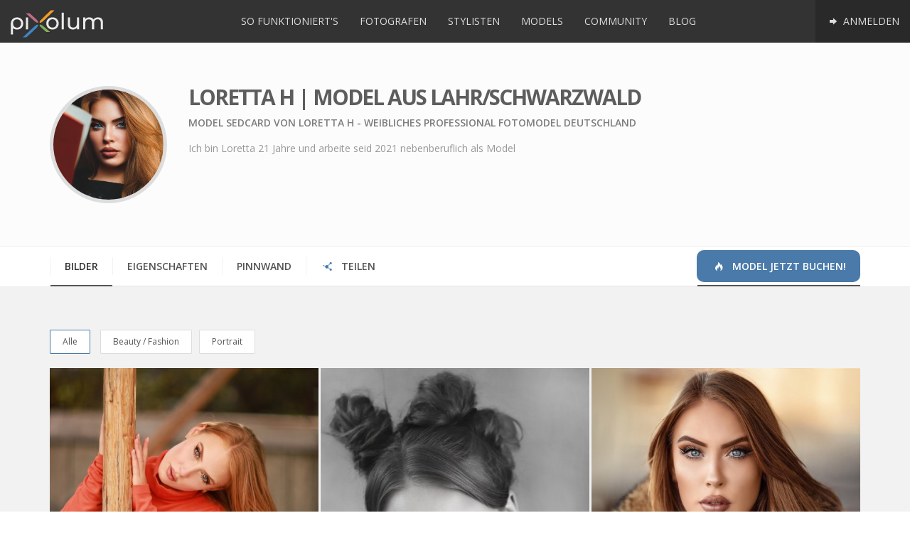

--- FILE ---
content_type: text/html; charset=UTF-8
request_url: https://www.pixolum.com/model/loretta-h
body_size: 7260
content:
<!DOCTYPE HTML>
<html lang="de">
<head>
    
<title>Model Sedcard von Loretta H - weibliches Professional Fotomodel Deutschland</title>

<meta name="description" content="Fotomodel Loretta H für dein Shooting oder Event! Vielfältiges weibliches Model aus Lahr/Schwarzwald (Deutschland). Entdecke die Sedcard und tollen Bilder!" />
<meta name="keywords" content="Loretta H,Model weiblich,Model Professional, Model,Model Lahr/Schwarzwald,Portrait,Fashion,High Fashion,Tanz,Werbung / Film," />
<meta name="author" content="pixolum" />
<meta name="robots" content="index, follow, noodp" />
<meta name="revisit-after" content="1 days" />
<meta name="google-site-verification" content="FyaWF77UbeXPkmLdPAEh38o3y_VCJkxRXTNY3ThUrhc"/>
<meta name="msvalidate.01" content="462BFF60D9A7C0C7BB842C926998EB87"/>
<meta name="viewport" content="width=device-width, initial-scale=1.0" />

<meta property="og:title" content="Model Sedcard von Loretta H - weibliches Professional Fotomodel Deutschland" />
<meta property="og:description" content="Fotomodel Loretta H für dein Shooting oder Event! Vielfältiges weibliches Model aus Lahr/Schwarzwald (Deutschland). Entdecke die Sedcard und tollen Bilder!" />
<meta property="og:image" content="https://assets.pixolum.com/profile/uploads/26325/profimg/model-deutschland-loretta-h-770395082.jpg" />
<meta property="og:url" content="https://www.pixolum.com/model/loretta-h" />
<meta property="og:type" content="website" />
<meta property="og:site_name" content="pixolum" />
<meta property="profile:username" content="Loretta H" />
<meta property="profile:gender" content="female" />
<meta property="article:publisher" content="https://www.facebook.com/pixolum" />
<meta property="fb:app_id" content="610034495689295" />

<meta name="twitter:card" content="summary_large_image" />
<meta name="twitter:site" content="@pixolum" />
<meta name="twitter:title" content="Model Sedcard von Loretta H - weibliches Professional Fotomodel Deutschland" />
<meta name="twitter:description" content="Fotomodel Loretta H für dein Shooting oder Event! Vielfältiges weibliches Model aus Lahr/Schwarzwald (Deutschland). Entdecke die Sedcard und tollen Bilder!" />
<meta name="twitter:creator" content="@pixolum" />
<meta name="twitter:image" content="https://assets.pixolum.com/profile/uploads/26325/profimg/model-deutschland-loretta-h-770395082.jpg" />
<meta name="twitter:domain" content="pixolum.com" />
<meta name="twitter:url" content="https://www.pixolum.com/model/loretta-h" />

    <base href="https://www.pixolum.com/"/>
    <link rel="canonical" href="https://www.pixolum.com/model/loretta-h" />
        <link rel="alternate" hreflang="de" href="https://www.pixolum.com/de/model/loretta-h"/>
    <link rel="alternate" hreflang="de-ch" href="https://www.pixolum.com/de/model/loretta-h"/>
    <link rel="alternate" hreflang="de-de" href="https://www.pixolum.com/de/model/loretta-h"/>
    <link rel="alternate" hreflang="de-at" href="https://www.pixolum.com/de/model/loretta-h"/>
    <link rel="alternate" hreflang="x-default" href="https://www.pixolum.com/model/loretta-h" />
    
    <link rel="dns-prefetch" href="//fonts.googleapis.com/">
    <link href='https://fonts.gstatic.com' rel='preconnect' crossorigin>
    <link rel="dns-prefetch" href="//google-analytics.com">
    <link rel="dns-prefetch" href="//connect.facebook.net">
    <link rel="dns-prefetch" href="//assets.pixolum.com/">
    <link type="text/css" rel="stylesheet" href="https://fonts.googleapis.com/css?family=Open+Sans:400,600,700,800"/>
        <link type="text/css" rel="stylesheet" href="https://assets.pixolum.com/css/main.min_15b.css">
        

    <!--[if lt IE 9]>
    <script src="//oss.maxcdn.com/libs/html5shiv/3.7.0/html5shiv.js"></script>
    <script src="//oss.maxcdn.com/libs/respond.js/1.3.0/respond.min.js"></script>
    <![endif]-->

    <!-- Favicon / Apple-Icons -->
    <link rel="shortcut icon" href="https://assets.pixolum.com/images/favicons/favicon.ico?v=8">
    <link rel="apple-touch-icon" sizes="57x57" href="https://assets.pixolum.com/images/favicons/apple-icon-57x57.png?v=8">
    <link rel="apple-touch-icon" sizes="60x60" href="https://assets.pixolum.com/images/favicons/apple-icon-60x60.png?v=8">
    <link rel="apple-touch-icon" sizes="72x72" href="https://assets.pixolum.com/images/favicons/apple-icon-72x72.png?v=8">
    <link rel="apple-touch-icon" sizes="76x76" href="https://assets.pixolum.com/images/favicons/apple-icon-76x76.png?v=8">
    <link rel="apple-touch-icon" sizes="114x114" href="https://assets.pixolum.com/images/favicons/apple-icon-114x114.png?v=8">
    <link rel="apple-touch-icon" sizes="120x120" href="https://assets.pixolum.com/images/favicons/apple-icon-120x120.png?v=8">
    <link rel="apple-touch-icon" sizes="144x144" href="https://assets.pixolum.com/images/favicons/apple-icon-144x144.png?v=8">
    <link rel="apple-touch-icon" sizes="152x152" href="https://assets.pixolum.com/images/favicons/apple-icon-152x152.png?v=8">
    <link rel="apple-touch-icon" sizes="180x180" href="https://assets.pixolum.com/images/favicons/apple-icon-180x180.png?v=8">
    <link rel="icon" type="image/png" sizes="192x192"  href="https://assets.pixolum.com/images/favicons/android-icon-192x192.png?v=8">
    <link rel="icon" type="image/png" sizes="32x32" href="https://assets.pixolum.com/images/favicons/favicon-32x32.png?v=8">
    <link rel="icon" type="image/png" sizes="96x96" href="https://assets.pixolum.com/images/favicons/favicon-96x96.png?v=8">
    <link rel="icon" type="image/png" sizes="16x16" href="https://assets.pixolum.com/images/favicons/favicon-16x16.png?v=8">
    <meta name="msapplication-TileColor" content="#ffffff">
    <meta name="msapplication-TileImage" content="https://assets.pixolum.com/images/favicons/ms-icon-144x144.png?v=8">
    <meta name="theme-color" content="#ffffff">

</head>

<body>

<div id="fb-root"></div>


<div id="wrap">

    <nav class="mynav">
        <a href='https://www.pixolum.com/' class="mynav__nav mynav__nav--left">
            <p><img src="https://assets.pixolum.com/images/pixolum-main-logo.svg" class="img-responsive" alt="pixolum"></p>
        </a>

        <div class="mynav__nav mynav__nav--burger jq-mynav-burger">
            <span class="icon-bar"></span>
            <span class="icon-bar"></span>
            <span class="icon-bar"></span>
        </div>

        <div class="mynav__hiddenmobile">
            <div class="mynav__trenner"></div>
            	<ul class="mynav__nav mynav__nav--right">
		<li class="active tippitall" data-act='login'><a href="#" class=""> <i class="icon-right"></i> Anmelden</a></li>
	</ul>


<ul class="mynav__nav mynav__nav--middle">
	<li><a class="" href="https://www.pixolum.com/sofunktionierts"> So funktioniert's</a></li>
	<li><a class="" href="https://www.pixolum.com/fotografen"> Fotografen </a></li>
	<li><a class="" href="https://www.pixolum.com/stylisten"> Stylisten </a></li>
	<li><a class="" href="https://www.pixolum.com/models"> Models </a></li>
	<li><a class="" href="https://www.pixolum.com/community"> Community</a></li>
	<li><a class="" href="https://www.pixolum.com/blog/"> Blog</a></li>
</ul>
        </div>
    </nav>

    

    <main>
        <div id="content">
            <span id='site_id' data-href='model'></span>
            <div class="member__overlay">
    <div class="member__overlay--icon">
        <i class="icon-spin2 animate-spin"></i>
    </div>
</div>

<div id="identify" data-mid="26325"></div>
<span class="jq-see-lightbox-deeplink" data-targetimg=""></span>

<div class="section__greydrop member__head">
    <div class="container">
        <div class="row">
            <div class="col-md-2 col-sm-3">
                <img src='https://assets.pixolum.com/profile/uploads/26325/profimg/thumb-model-deutschland-loretta-h-770395082.jpg' alt="Model Loretta H" class='img-responsive member__profimg'/>
            </div>
            <div class="col-md-8 col-sm-9">
                <h1 class="member__title">Loretta H | Model aus Lahr/Schwarzwald</h1>
                <h2 class="member__subtitle">Model Sedcard von Loretta H - weibliches Professional Fotomodel Deutschland</h2>
                <p class="member__desc">Ich bin Loretta 21 Jahre und arbeite seid 2021 nebenberuflich als Model</p>
                <div class="trenner_20"></div>
                <ul class="member_footerinfo">
                                    </ul>
                <div class="trenner_0"></div>

                
            </div>

        </div>
    </div>
</div>


<div class="container">
    <div class="tabmenu tabmenu--notcentered tabmenu--mobilesee" id="tabmenu">
        <ul class="tabmenu__itemlist">
            <li class="tabmenu__itemlist--item jq-tabmenu-switchcontent" data-target="gallery"><a href="#" class="active">Bilder</a></li>
            <li class="tabmenu__itemlist--item jq-tabmenu-switchcontent" data-target="properties"><a href="#" class="">Eigenschaften</a></li>
            <li class="tabmenu__itemlist--item jq-tabmenu-switchcontent" data-target="rating"><a href="#" class="">Pinnwand</a></li>
                        <li class="tabmenu__itemlist--item jq-tabmenu-switchcontent" data-target="share"><a href="#"><i class="icon-share hidden-sm hidden-xs"></i> Teilen</a></li>
                                    <li class="tabmenu__itemlist--item tabmenu__itemlist--item--colored">
                <a href="models" class="active"><i class='icon-fire-1'></i> Model jetzt buchen!</a>
            </li>
                    </ul>
    </div>
</div>


<div class="section__greydrop">
    <div class="container">

        <div id="gallery" class="imagestream imagestream--noheight jq-imagestream-loadscroll jq-selector-content" >
            <div class="jq-imagestream__images imagestream__imagessdf">
                <div id='filters-container' class='cbp-l-filters-button'>
            	<div data-filter='*' class='cbp-filter-item-active cbp-filter-item'>
					Alle <div class='cbp-filter-counter'></div>
                </div>
				<div data-filter='.cat-BEAUTY' class='cbp-filter-item'>
						Beauty / Fashion <div class='cbp-filter-counter'></div>
					</div><div data-filter='.cat-PORTR' class='cbp-filter-item'>
						Portrait <div class='cbp-filter-counter'></div>
					</div>
            </div><div class='pixolum-members--loading'><i class='icon-spin2 animate-spin'></i></div>
										<div id='441757' class='pixolum-members cbp-l-grid-masonry' data-layout='grid' data-size='big' data-hasmorepics='yes' data-piccat='26325' data-person_or_stream='person'><div class='cbp-item cat-all cat-BEAUTY identity' id='img_70647'>
										<a class='cbp-caption cbp-lightbox' data-title='<div class="lightbox__hidden__info" data-pid="70647" data-type="Model" data-profillink="de/model/loretta-h" data-category="Beauty / Fashion" data-likes="0" data-profimg="https://assets.pixolum.com/profile/uploads/26325/profimg/mini-model-deutschland-loretta-h-770395082.jpg" data-itemtype="person" data-username="Loretta H">Loretta H</div>' href='https://assets.pixolum.com/profile/uploads/26325/model-deutschland-loretta-h-1856508014.jpg'>
											<div class='cbp-caption-defaultWrap'>
												<img src='https://assets.pixolum.com/profile/uploads/26325/thumb-model-deutschland-loretta-h-1856508014.jpg' alt='model deutschland loretta h | pixolum' >
												
											</div>
										</a>
										<div class='image_footer_caption hidden-xs'>
											<div class='image_footer_caption-profilbild'><a href='de/model/loretta-h'><img src='https://assets.pixolum.com/profile/uploads/26325/profimg/mini-model-deutschland-loretta-h-770395082.jpg'/></a></div>
											<div class='image_footer_caption-text'><a href='de/model/loretta-h'>Loretta H | Model</a></div>
											<div class='image_footer_caption-piclike like' data-id='70647' data-type='image'><i class='icon-heart-empty'></i><span>0</span></div>
											<div class='image_footer_caption-comment'><i class='icon-comment-empty'></i> <span>0</span></div>
											<div class='trenner_0'></div>
										</div>
									</div><div class='cbp-item cat-all cat-PORTR identity' id='img_70646'>
										<a class='cbp-caption cbp-lightbox' data-title='<div class="lightbox__hidden__info" data-pid="70646" data-type="Model" data-profillink="de/model/loretta-h" data-category="Portrait" data-likes="0" data-profimg="https://assets.pixolum.com/profile/uploads/26325/profimg/mini-model-deutschland-loretta-h-770395082.jpg" data-itemtype="person" data-username="Loretta H">Loretta H</div>' href='https://assets.pixolum.com/profile/uploads/26325/model-deutschland-loretta-h-436370187.jpg'>
											<div class='cbp-caption-defaultWrap'>
												<img src='https://assets.pixolum.com/profile/uploads/26325/thumb-model-deutschland-loretta-h-436370187.jpg' alt='model deutschland loretta h | pixolum' >
												
											</div>
										</a>
										<div class='image_footer_caption hidden-xs'>
											<div class='image_footer_caption-profilbild'><a href='de/model/loretta-h'><img src='https://assets.pixolum.com/profile/uploads/26325/profimg/mini-model-deutschland-loretta-h-770395082.jpg'/></a></div>
											<div class='image_footer_caption-text'><a href='de/model/loretta-h'>Loretta H | Model</a></div>
											<div class='image_footer_caption-piclike like' data-id='70646' data-type='image'><i class='icon-heart-empty'></i><span>0</span></div>
											<div class='image_footer_caption-comment'><i class='icon-comment-empty'></i> <span>0</span></div>
											<div class='trenner_0'></div>
										</div>
									</div><div class='cbp-item cat-all cat-PORTR identity' id='img_70645'>
										<a class='cbp-caption cbp-lightbox' data-title='<div class="lightbox__hidden__info" data-pid="70645" data-type="Model" data-profillink="de/model/loretta-h" data-category="Portrait" data-likes="0" data-profimg="https://assets.pixolum.com/profile/uploads/26325/profimg/mini-model-deutschland-loretta-h-770395082.jpg" data-itemtype="person" data-username="Loretta H">Loretta H</div>' href='https://assets.pixolum.com/profile/uploads/26325/model-deutschland-loretta-h-1342201492.jpg'>
											<div class='cbp-caption-defaultWrap'>
												<img src='https://assets.pixolum.com/profile/uploads/26325/thumb-model-deutschland-loretta-h-1342201492.jpg' alt='model deutschland loretta h | pixolum' >
												
											</div>
										</a>
										<div class='image_footer_caption hidden-xs'>
											<div class='image_footer_caption-profilbild'><a href='de/model/loretta-h'><img src='https://assets.pixolum.com/profile/uploads/26325/profimg/mini-model-deutschland-loretta-h-770395082.jpg'/></a></div>
											<div class='image_footer_caption-text'><a href='de/model/loretta-h'>Loretta H | Model</a></div>
											<div class='image_footer_caption-piclike like' data-id='70645' data-type='image'><i class='icon-heart-empty'></i><span>0</span></div>
											<div class='image_footer_caption-comment'><i class='icon-comment-empty'></i> <span>0</span></div>
											<div class='trenner_0'></div>
										</div>
									</div><div class='cbp-item cat-all cat-PORTR identity' id='img_70644'>
										<a class='cbp-caption cbp-lightbox' data-title='<div class="lightbox__hidden__info" data-pid="70644" data-type="Model" data-profillink="de/model/loretta-h" data-category="Portrait" data-likes="0" data-profimg="https://assets.pixolum.com/profile/uploads/26325/profimg/mini-model-deutschland-loretta-h-770395082.jpg" data-itemtype="person" data-username="Loretta H">Loretta H</div>' href='https://assets.pixolum.com/profile/uploads/26325/model-deutschland-loretta-h-333789861.jpg'>
											<div class='cbp-caption-defaultWrap'>
												<img src='https://assets.pixolum.com/profile/uploads/26325/thumb-model-deutschland-loretta-h-333789861.jpg' alt='model deutschland loretta h | pixolum' >
												
											</div>
										</a>
										<div class='image_footer_caption hidden-xs'>
											<div class='image_footer_caption-profilbild'><a href='de/model/loretta-h'><img src='https://assets.pixolum.com/profile/uploads/26325/profimg/mini-model-deutschland-loretta-h-770395082.jpg'/></a></div>
											<div class='image_footer_caption-text'><a href='de/model/loretta-h'>Loretta H | Model</a></div>
											<div class='image_footer_caption-piclike like' data-id='70644' data-type='image'><i class='icon-heart-empty'></i><span>0</span></div>
											<div class='image_footer_caption-comment'><i class='icon-comment-empty'></i> <span>0</span></div>
											<div class='trenner_0'></div>
										</div>
									</div></div>                <div class="trenner_40"></div>
            </div>
            <div class="trenner_40"></div>
        </div>
        <div id="rating" class="member__content--hidden jq-selector-content"><div class="row row-flex row-flex-wrap">
    <div class="col-md-6 col-sm-6">
        <div class="section__content--previewbox section__content--previewbox-morepad">
            <h3>Pinnwand</h3>
            <a class='tippitall' data-act='login'><b>Melde dich an</b></a> um einen Beitrag zu verfassen<hr/><div class='pinnwand_26325'></div><div class='comment__head clearfix' id='pinnwand_26325' data-itemid='26325' data-load-amounts='' data-loads-done='0'
							  data-load-initial='3' data-load-add='4' data-itemtype='pinnwand'>
								  <i class='icon-comment-empty'></i> 0 Einträge<span style='margin-left: 20px;'></span>
								  
								  
							  </div>
							  <div class='trenner_10'></div>         </div>
    </div>

    <div class="col-md-6 col-sm-6">
        <div class="section__content--previewbox section__content--previewbox-morepad">
            <h3>Bewertungen</h3>
            <div class='rating_26325'></div><div class='comment__head clearfix' id='rating_26325' data-itemid='26325' data-load-amounts='' data-loads-done='0'
							  data-load-initial='3' data-load-add='4' data-itemtype='rating'>
								  <i class='icon-comment-empty'></i> 0 Bewertungen<span style='margin-left: 20px;'></span>
								  
								  <span class='pull-right'>
							<div class='rateit' data-rateit-value='0' data-rateit-ispreset='true' data-rateit-readonly='true'></div>
						  	<span class='badge rating'>0</span>
   						  </span>
							  </div>
							  <div class='trenner_10'></div>         </div>
    </div>
</div>
</div>
        <div id="contact" class="member__content--hidden jq-selector-content jq-map-toggle-second"><div class="row row-flex row-flex-wrap">
    <div class="col-md-4 col-sm-6 col-xs-12">
        <div class="section__content--previewbox section__content--previewbox-morepad">
            <h3>Kontakt und Social</h3>
                                    <address itemprop="address" itemscope="" itemtype="http://schema.org/PostalAddress">

                            <p>77933 Lahr/Schwarzwald</p><p>Deutschland</p>                        </address>
                    </div>
    </div>

    <div class="col-md-8 col-sm-6 col-xs-12">
        <div class="section__content--previewbox section__content--previewbox-morepad">
            <div id="jq-map" class="map map--medium map--hidden" data-dataholderdiv="#jq-map" data-map_array='[["Dieses Profil ist nur f\u00fcr registrierte Mitglieder sichtbar oder die Adressanzeige wurde deaktiviert.","48.3290328979","7.8181538582",1,""," Lahr\/Schwarzwald","de\/model\/loretta-h","Model"]]'></div>
        </div>
    </div>
</div>

</div>
        <div id="properties" class="member__content--hidden jq-selector-content"><div class="row row-flex row-flex-wrap">
    <div class="col-md-4 col-sm-6">
        <div class="section__content--previewbox section__content--previewbox-morepad">
                                        <h3>Eigenschaften</h3>
                        <ul class='modelmasse'>
                            <li>Alter<span>25</span></li>
                            <li>Grösse<span>163</span></li>
                            <li>Brust<span>85</span></li>
                            <li>Taille<span>59</span></li>
                            <li>Hüfte<span>86</span></li>
                            <li>Konfektion<span>36</span></li>
                            <li>Schuhgrösse<span>38</span></li>
                            <li>Augen<span class="badge justtip" style="background-color: #8db3e2;" title="Blau"></span></li>
                            <li>Haare<span class="badge justtip" style="background-color: #cd6600;" title="Ginger"></span></li>
                            <li>Haut<span class="badge justtip" style="background-color: #f2dfd3;" title="hell"></span></li>
                        </ul>

                
        </div>
    </div>

    <div class="col-md-4 col-sm-6">
        <div class="section__content--previewbox section__content--previewbox-morepad">
            <h3>Arbeitsbereiche</h3>
             <ul class='hashtags'><li><a href='models/model-fotoshooting-modelkartei'>#Portrait</a></li><li><a href='models/model-fashion-fotomodel'>#Fashion</a></li><li><a href='models/model-high-fashion-fotomodel'>#High Fashion</a></li><li><a href='models/model-tanz-fotomodel-buchen'>#Tanz</a></li><li><a href='models/model-statisten-film-fotomodelle'>#Werbung / Film</a></li></ul>            <div class="trenner_0"></div>
        </div>
    </div>

    <div class="col-md-4 col-sm-6">
        <div class="section__content--previewbox section__content--previewbox-morepad">

        </div>
    </div>
</div>
</div>
        <div id="community" class="member__content--hidden jq-selector-content">
            <ul class="member_functions">
                <li class='like justtip' data-html='true' data-id='26325' data-type='person' title='Das Profil gefällt..<br/>Noch keine Likes erhalten'>
						<i class='icon-heart-empty mediumblack'></i> Gefällt mir
					</li>                <li class='tippitall justtip' data-username='Loretta H' data-persid='26325' data-act='request' data-func='favorit' data-html='true' title='Favorit hinzufügen'>
						<i class='icon-star'></i> Favorit
					</li>                <li class='tippitall justtip' data-username='Loretta H' data-persid='26325' data-act='request' data-func='contact' data-html='true' title='Kontaktanfrage'>
						<i class='icon-user-add'></i> Kontakt
					</li>                <li class='tippitall justtip' data-username='Loretta H' data-persid='26325' data-act='message' data-func='create' data-html='true'	title='Nachricht'>
						<i class='icon-mail-alt mediumblack'></i> Nachricht
					</li>                <li class='tippitall justtip' data-username='Loretta H' data-persid='26325' data-act='report' data-html='true'	title='Mitglied melden'>
						<i class='icon-attention'></i> Melden
					</li>            </ul>
            <div class="trenner_0"></div>
        </div>
        <div id="share" class="member__content--hidden jq-selector-content">
            <div class="center addthis_sharing_toolbox"></div>
        </div>
    </div>
</div>
        </div>
    </main>

</div>

<footer>
    <div class="footer">
        <div class="container">
            <div class="row">
                <div class="col-md-3 col-sm-6">
                    <h4>Pixolum</h4>
                    <ul>
                        <li><a href="https://www.pixolum.com/pixolum/uberuns">&Uuml;ber uns</a></li>
                        <li><a href='https://www.pixolum.com/pixolum/faq'>FAQ</a></li>
                        <li><a href='https://www.pixolum.com/pixolum/kontakt'>Kontakt</a></li>
                        <li><a href='https://www.pixolum.com/pixolum/presse'>Presse</a></li>
                        <li><a href="https://www.pixolum.com/pixolum/agb">AGB / Datenschutzerklärung</a></li>
                    </ul>
                </div>

                <div class="col-md-3 col-sm-6">
                    <div class="trenner_30 visible-xs"></div>
                    <h4>Mitglieder</h4>
                    <ul>
                        <li><a href='https://www.pixolum.com/pixolum/funktionen'>Funktionen</a></li>
                        <li><a href="https://www.pixolum.com/fotografen">Fotografen</a></li>
                        <li><a href="https://www.pixolum.com/models">Models</a></li>
                        <li><a href="https://www.pixolum.com/stylisten">Stylisten</a></li>
                        <li><a href="https://www.pixolum.com/community">Community</a></li>
                        <li><a href="https://www.pixolum.com/registrieren">Registrieren</a></li>
                        <li><a href="https://www.pixolum.com/preise">Preise</a></li>

                    </ul>
                </div>

                <div class="col-md-3 col-sm-6">
                    <div class="trenner_30 visible-sm visible-xs"></div>
                    <h4>Nichts verpassen</h4>
                    <div class="footer__social">
                        <a href="https://www.pinterest.de/pixolum/" title="folge uns auf Pinterest" rel="publisher" class="justtip foot" target="_blank"><i class="icon-pinterest-circled"></i></a>
                        <a href="https://www.instagram.com/pixolum_com/" class="justtip" title="follow us on Instagram" target="_blank"><i class="icon-instagram"></i></a>
                        <a href="https://twitter.com/pixolum" class="justtip foot" title="follow us on Twitter" target="_blank"><i class="icon-twitter-squared"></i></a>
                        <a href="https://www.facebook.com/pixolum" class="justtip" title="follow us on Facebook" target="_blank"><i class="icon-facebook-squared"></i></a>
                    </div>
                    <div class='trenner_10'></div>
                    <ul>
                        <li><a href="https://www.pixolum.com/pixolum/newsletter">Newsletter anmelden</a></li>
                        <li><a href="https://www.pixolum.com/suche">Mitglied suchen</a></li>
                        <li><a href="https://www.pixolum.com/blog/">Blog</a></li>
                    </ul>
                </div>

                <!--
                <div class="col-md-3 col-sm-6">
                    <div class="trenner_30 visible-sm visible-xs"></div>
                    <h4>Fotograf finden</h4>
                    <ul>
                        <li><a href="https://www.pixolum.com/fotografen/zuerich-fotostudio-fotoshooting">Fotograf Zürich</a></li>
                        <li><a href="https://www.pixolum.com/fotografen/winterthur-fotostudio-fotoshooting">Fotograf Winterthur</a></li>
                        <li><a href="https://www.pixolum.com/fotografen/bern-fotostudio-fotoshooting">Fotograf Bern</a></li>
                        <li><a href="https://www.pixolum.com/fotografen/luzern-fotostudio-fotoshooting">Fotograf Luzern</a></li>
                        <li><a href="https://www.pixolum.com/fotografen/basel-fotostudio-fotoshooting">Fotograf Basel</a></li>
                        <li><a href="https://www.pixolum.com/fotografen/st-gallen-fotostudio-fotoshooting">Fotograf St.Gallen</a></li>
                        <li><a href="https://www.pixolum.com/fotografen/zug-fotostudio-fotoshooting">Fotograf Zug</a></li>
                    </ul>
                </div>
                -->
            </div>
        </div>
    </div>

    <div class="footer_sub">
        <div class="container text-center">
            <p class="withlove">pixolum wird mit <i class="icon-heart mediumred"></i> in Zürich gemacht.</p>
            <p>© pixolum 2026 | pixolum ist ein Produkt der <a class="mediumgrey" title="primcon" href="http://www.primcon.ch" target="_blank">primcon GmbH</a> | CDN hosting <a title="KeyCDN" href="https://www.keycdn.com/?a=2" target="_blank">KeyCDN</a></p>
        </div>
    </div>
</footer>

<div id='loc' data-lang='de' data-href='model' data-topic='loretta-h' data-cdn='https://assets.pixolum.com/' data-subb='' data-location='online'></div>
<noscript><img height="1" width="1" style="display:none" src="https://www.facebook.com/tr?id=686833114817159&ev=PageView&noscript=1"/></noscript>

<!-- JS -->
<script type="text/javascript" src="https://assets.pixolum.com/js/dist/boot.min.js" async></script>
<script type="text/javascript" src="//maps.google.com/maps/api/js?key=AIzaSyAvXBqKR4OERTfEmhnqyJcta-8kcLuEVIQ&v=3&amp;libraries=places" async></script>


    <script type="text/javascript" src="//s7.addthis.com/js/300/addthis_widget.js#pubid=ra-55eef2842be31c41" async="async"></script>


<!-- Google tag (gtag.js) -->
<script async src="https://www.googletagmanager.com/gtag/js?id=G-99B2VJV9N7"></script>
<script>
    window.dataLayer = window.dataLayer || [];
    function gtag(){dataLayer.push(arguments);}
    gtag('js', new Date());

    gtag('config', 'G-99B2VJV9N7');
</script>

<!-- Google tag (gtag.js)
<script async src="https://www.googletagmanager.com/gtag/js?id=AW-1000493270"></script>
<script>
    window.dataLayer = window.dataLayer || [];
    function gtag(){dataLayer.push(arguments);}
    gtag('js', new Date());

    gtag('config', 'AW-1000493270');
</script> -->

<div class="trenner_0"></div>
</body>
</html>
